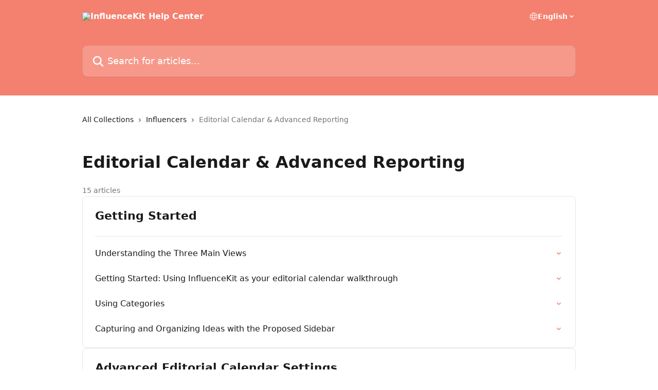

--- FILE ---
content_type: application/javascript
request_url: https://static.intercomassets.com/_next/static/chunks/296-7834dcf3444315af.js
body_size: 18255
content:
try{let e="undefined"!=typeof window?window:"undefined"!=typeof global?global:"undefined"!=typeof globalThis?globalThis:"undefined"!=typeof self?self:{},t=(new e.Error).stack;t&&(e._sentryDebugIds=e._sentryDebugIds||{},e._sentryDebugIds[t]="4f17a41c-79e0-48ab-b7db-eb940652494a",e._sentryDebugIdIdentifier="sentry-dbid-4f17a41c-79e0-48ab-b7db-eb940652494a")}catch(e){}"use strict";(self.webpackChunk_N_E=self.webpackChunk_N_E||[]).push([[296],{20804:(e,t,n)=>{n.d(t,{V:()=>o});var r=n(40751),l=n(14232);class i{async createArticleReaction(e,t,n,r,l,i){let a={allow_auto_responses:!1,article_content_id:n,reaction_index:t};l&&(a.article_channel=l),i&&(a.article_source=i),r&&(a.help_center_id=r);let s={reaction:a,user:this.userCipher};return this.postAlexandriaAPI("/_api/intercom/articles/".concat(e,"/react"),s)}async createMetric(e,t){let n={metrics:[{created_at:Math.round(Date.now()/1e3),id:this.generateUUID(),metadata:t,name:e.toString()}],user:this.userCipher};return this.postAlexandriaAPI("/_api/intercom/record_metrics",n)}generateUUID(){let e=new Date().getTime();return"xxxxxxxx-xxxx-4xxx-yxxx-xxxxxxxxxxxx".replace(/[xy]/g,function(t){let n=(e+16*Math.random())%16|0;return("x"===t?n:3&n|8).toString(16)})}async postAlexandriaAPI(e,t){let n=new URL(e,window.location.href);await fetch(n.href,{body:JSON.stringify(t),headers:{"Content-Type":"application/json"},method:"POST"})}constructor(e){this.userCipher=e}}class a{createArticleReaction(e,t,n,r){return this.intercom("private:createArticleReaction",e,t,n,r)}createMetric(e,t){return this.intercom("private:createMetric",e,t)}constructor(e){this.intercom=e}}var s=n(49226);function o(){let{sheetUserCipher:e}=(0,l.useContext)(r.R);return()=>(function(e){let{sheetUserCipher:t}=e;return(0,s.W)()?new s.G:t?new i(t):window.Intercom?new a(window.Intercom):void 0})({sheetUserCipher:e})}},40751:(e,t,n)=>{n.d(t,{R:()=>r});let r=(0,n(14232).createContext)({})},42192:(e,t,n)=>{n.d(t,{A:()=>x});var r=n(37876),l=n(94896),i=n(15039),a=n.n(i);function s(e){let{fragments:t}=e;return(0,r.jsx)(r.Fragment,{children:t.map((e,t)=>(0,r.jsx)("span",{className:a()({"font-bold":"highlight"===e.type}),children:e.text},t))})}function o(e){let{activeCard:t,searchResult:n}=e,i=(0,l.U)();return(0,r.jsx)("a",{className:a()("collection-link group/search-card flex overflow-hidden rounded-card border border-solid border-card-border bg-card-bg no-underline shadow-card transition ease-linear hover:border-primary-alpha-60",{"border-primary-alpha-60":t}),href:n.url,children:(0,r.jsx)("div",{className:a()({"p-3 sm:p-5":i,"p-5":!i}),children:(0,r.jsxs)("div",{className:"article__preview intercom-force-break",children:[(0,r.jsx)("div",{className:"t__h3",children:(0,r.jsx)("span",{className:"text-md font-semibold text-body-primary-color group-hover/search-card:text-primary",children:(0,r.jsx)(s,{fragments:n.highlightedTitle})})}),(0,r.jsx)("span",{className:"paper__preview text-body-secondary-color",children:(0,r.jsx)(s,{fragments:n.highlightedSummary})})]})})})}var c=n(14232);let d=function(e){let t=arguments.length>1&&void 0!==arguments[1]?arguments[1]:"sr-announcement";(0,c.useEffect)(()=>{if(!e)return;let n=document.getElementById(t);n&&(n.textContent=e)},[e,t])};var u=n(77742);function x(e){let{activeCard:t,searchResults:n,setActiveCard:i,suffix:s,suffixPosition:x="bottom"}=e,h=(0,l.U)(),f=(0,c.useRef)(null),m=(0,u.A)(),p=n?m.formatMessage({id:"search.number_of_results"},{count:n.length}):"";d(p),(0,c.useEffect)(()=>{s&&f.current&&f.current.focus()},[s]);let g=()=>{i&&i(-1)};return(0,r.jsxs)(r.Fragment,{children:["middle"===x&&(0,r.jsxs)("div",{children:[(0,r.jsx)("div",{ref:f,tabIndex:-1,role:"status","aria-roledescription":p}),s]}),n&&(0,r.jsxs)("div",{className:"w-full",children:[(0,r.jsx)("div",{className:a()("flex flex-col gap-3",{"-mx-3 sm:-mx-5":h}),role:"list",children:n.map((e,n)=>(0,r.jsx)("div",{className:"w-full",tabIndex:-1,onMouseEnter:()=>{i&&i(n+1)},onMouseLeave:g,children:(0,r.jsx)(o,{searchResult:e,activeCard:t===n+1})},n))}),"bottom"===x&&(0,r.jsxs)("div",{children:[(0,r.jsx)("div",{ref:f,tabIndex:-1,role:"status","aria-roledescription":p}),s]})]})]})}},49226:(e,t,n)=>{n.d(t,{G:()=>r,W:()=>l});class r{createArticleReaction(e,t,n){var r;let l={type:"TRACK_REACTION",value:{article_content_id:parseInt(n),article_id:parseInt(e),reaction_index:t}};null==(r=this.mobileHost)||r.handleAction(JSON.stringify(l))}createMetric(e,t){var n,r;let l={type:"METRIC_EVENT",value:{}},i={},a={};for(let e in t){Object.prototype.hasOwnProperty.call(t,e)&&("action"!==(r=e)&&"object"!==r&&"owner"!==r&&"context"!==r&&"place"!==r?a[e]=t[e]:i[e]=t[e])}i.metadata=a,l.value=i,null==(n=this.mobileHost)||n.handleAction(JSON.stringify(l))}constructor(){this.mobileHost=i()}}function l(){return void 0!==i()}function i(){return void 0!==window.AndroidHost?window.AndroidHost:void 0!==window.iOSHost?window.iOSHost:void 0}},80296:(e,t,n)=>{n.d(t,{A:()=>eW});var r=n(37876),l=n(94250),i=n.n(l),a=n(77328),s=n.n(a);function o(e){let{allowIndexing:t,articleId:n,description:l,helpCenterSite:i,localeLinks:a,requestContext:{canonicalUrl:o,isDefaultDomainRequest:c},theme:d,title:u}=e,{defaultLocale:x}=i,h=a.filter(e=>e.available),f=a.find(e=>e.id===x),m=!(i.customDomain&&c),p=t&&i.seoIndexingEnabled&&m;return(0,r.jsxs)(s(),{children:[(0,r.jsx)("title",{children:u}),(0,r.jsx)("meta",{property:"og:title",content:u}),(0,r.jsx)("meta",{name:"twitter:title",content:u}),(0,r.jsx)("meta",{property:"og:description",content:l}),(0,r.jsx)("meta",{name:"twitter:description",content:l}),(0,r.jsx)("meta",{name:"description",content:l}),(0,r.jsx)("meta",{property:"og:type",content:n?"article":"website"}),d.social?(0,r.jsxs)(r.Fragment,{children:[(0,r.jsx)("meta",{property:"og:image",content:d.social}),(0,r.jsx)("meta",{property:"twitter:image",content:d.social})]}):null,(0,r.jsx)("meta",{name:"robots",content:p?"all":"noindex, nofollow"}),(0,r.jsx)("meta",{name:"viewport",content:"width=device-width, initial-scale=1"}),(0,r.jsx)("link",{href:d.favicon||"/educate-favicon-64x64-at-2x.png",rel:"icon"}),o&&(0,r.jsx)("link",{rel:"canonical",href:o}),h.map((e,t)=>(0,r.jsx)("link",{rel:"alternate",href:e.absoluteUrl,hrefLang:e.id},t)),f&&(0,r.jsx)("link",{rel:"alternate",href:f.absoluteUrl,hrefLang:"x-default"})]})}var c=n(40751),d=n(49226),u=n(17619),x=n(15039),h=n.n(x),f=n(14232);function m(e){let{children:t,fullWidth:n}=e;return(0,r.jsx)("div",{className:"z-1 flex shrink-0 grow basis-auto justify-center px-5 sm:px-10",children:(0,r.jsx)("section",{"data-testid":"main-content",id:"main-content",className:h()("max-w-full",{"w-240":!n,"w-full xl:w-3/4":n}),children:t})})}var p=n(36587),g=n(89672);let j=e=>{let{linkGroup:t}=e,n=(0,g.Jr)();return(0,r.jsxs)("div",{className:"flex w-footer-column flex-col break-words",children:[t.title&&""!==t.title&&(0,r.jsx)("p",{className:"mb-6 text-start font-semibold",children:t.title}),(0,r.jsx)("ul",{"data-testid":"custom-links",className:"p-0",id:"custom-links",children:t.links.map((e,t)=>(0,r.jsx)("li",{className:"mb-4 list-none",children:(0,r.jsx)("a",{target:"_blank",href:e.url,rel:"nofollow noreferrer noopener","data-testid":"footer-custom-link-".concat(t),onClick:()=>(e=>{n({action:"clicked",metadata:{link_title:e.title,link_url:e.url,object:"footer_link"},name:"educate-footer-link"})})(e),className:"no-underline",children:e.title})},t))})]})};var b=function(e){return e[e.Simple=0]="Simple",e[e.Classic=1]="Classic",e[e.MultiLevel=2]="MultiLevel",e}({});let v=e=>{let{children:t,footerType:n,index:l,onClick:i,url:a}=e;return(0,r.jsx)("li",{className:h()("list-none align-middle",{"mx-2 inline-block":void 0===n}),children:(0,r.jsx)("a",{target:"_blank",href:a,rel:"nofollow noreferrer noopener","data-testid":"footer-social-link-".concat(l),onClick:()=>i(),className:"no-underline",children:t})})},w=e=>{let t,{footerType:n,socialLinks:l}=e,i=(0,g.Jr)(),a=(0,p.s0)();return l.length>0?(t=l.map((e,t)=>(0,r.jsx)(v,{provider:e.provider,url:e.url,index:t,footerType:n,onClick:()=>(e=>{i({action:"clicked",metadata:{link_title:e.provider,link_url:e.url,object:"footer_button"},name:"educate-footer-link"})})(e),children:(0,r.jsx)("img",{src:"".concat(e.iconUrl,"/").concat(a.replace("#","")),alt:"","aria-label":e.url,width:"16",height:"16",loading:"lazy","data-testid":"social-icon-".concat(e.provider)})},t)),(0,r.jsx)("ul",{"data-testid":"social-links",className:h()("flex flex-wrap items-center gap-4 p-0",{"justify-center":n===b.Simple,"justify-start":n===b.Classic,"justify-start sm:justify-end":n===b.MultiLevel}),id:"social-links",children:t})):null};var y=n(8733);let C=()=>(0,r.jsxs)("svg",{width:"14",height:"14",viewBox:"0 0 16 16",fill:"none",xmlns:"http://www.w3.org/2000/svg",children:[(0,r.jsx)("title",{children:"Intercom"}),(0,r.jsx)("g",{clipPath:"url(#clip0_1870_86937)",children:(0,r.jsx)("path",{d:"M14 0H2C0.895 0 0 0.895 0 2V14C0 15.105 0.895 16 2 16H14C15.105 16 16 15.105 16 14V2C16 0.895 15.105 0 14 0ZM10.133 3.02C10.133 2.727 10.373 2.49 10.667 2.49C10.961 2.49 11.2 2.727 11.2 3.02V10.134C11.2 10.428 10.96 10.667 10.667 10.667C10.372 10.667 10.133 10.427 10.133 10.134V3.02ZM7.467 2.672C7.467 2.375 7.705 2.132 8 2.132C8.294 2.132 8.533 2.375 8.533 2.672V10.484C8.533 10.781 8.293 11.022 8 11.022C7.705 11.022 7.467 10.782 7.467 10.484V2.672ZM4.8 3.022C4.8 2.727 5.04 2.489 5.333 2.489C5.628 2.489 5.867 2.726 5.867 3.019V10.133C5.867 10.427 5.627 10.666 5.333 10.666C5.039 10.666 4.8 10.426 4.8 10.133V3.02V3.022ZM2.133 4.088C2.133 3.792 2.373 3.554 2.667 3.554C2.961 3.554 3.2 3.792 3.2 4.087V8.887C3.2 9.18 2.96 9.419 2.667 9.419C2.372 9.419 2.133 9.179 2.133 8.886V4.086V4.088ZM13.68 12.136C13.598 12.206 11.622 13.866 8 13.866C4.378 13.866 2.402 12.206 2.32 12.136C2.096 11.946 2.07 11.608 2.262 11.384C2.452 11.161 2.789 11.134 3.012 11.324C3.044 11.355 4.808 12.8 8 12.8C11.232 12.8 12.97 11.343 12.986 11.328C13.209 11.138 13.546 11.163 13.738 11.386C13.93 11.61 13.904 11.946 13.68 12.138V12.136ZM13.867 8.886C13.867 9.181 13.627 9.42 13.333 9.42C13.039 9.42 12.8 9.18 12.8 8.887V4.087C12.8 3.791 13.04 3.553 13.333 3.553C13.628 3.553 13.867 3.791 13.867 4.086V8.886Z",className:"fill-current"})}),(0,r.jsx)("defs",{children:(0,r.jsx)("clipPath",{id:"clip0_1870_86937",children:(0,r.jsx)("rect",{width:"16",height:"16",fill:"none"})})})]});function k(e){let{intercomUrl:t}=e;return(0,r.jsxs)("div",{className:"flex items-center text-sm","data-testid":"intercom-advert-branding",children:[(0,r.jsx)(C,{}),(0,r.jsx)("a",{href:t,className:"pl-2 align-middle no-underline",children:(0,r.jsx)(y.A,{id:"footer.powered_by"})})]})}var N=n(20324),_=n(67801),E=n(43908),L=n(56293);function S(){var e;let t=(0,L.n)();return null!=(e=null==t?void 0:t.canInjectCustomScripts)&&e}var M=n(89258);let A=()=>(0,r.jsxs)("svg",{width:"25",height:"12",viewBox:"0 0 25 12",fill:"none",xmlns:"http://www.w3.org/2000/svg",children:[(0,r.jsx)("path",{d:"m6.093 -0.068 0.466 -0.003q0.755 -0.003 1.513 -0.002l1.059 -0.002h2.214q1.414 0.002 2.829 -0.007 1.093 -0.005 2.186 -0.002l1.043 -0.003q0.732 -0.002 1.462 0.002l0.429 -0.005c1.709 0.021 2.957 0.697 4.175 1.861 1.395 1.503 1.629 3.018 1.586 5.001 -0.045 0.861 -0.239 1.513 -0.72 2.229l-0.225 0.35c-0.95 1.361 -2.019 2.163 -3.609 2.65a10.028 10.028 0 0 1 -1.634 0.086l-0.466 0.003q-0.755 0.005 -1.509 -0.002l-1.059 0.002q-1.106 0.002 -2.211 -0.003a341.139 341.139 0 0 0 -2.825 0.002H8.614l-1.041 0.002q-0.729 0 -1.457 -0.005l-0.429 0.003c-1.569 -0.02 -2.878 -0.704 -4.022 -1.754C0.457 9.027 -0.097 7.791 -0.074 6.011l0.003 -0.4C-0.042 4.614 0.105 3.839 0.665 3l0.214 -0.345C2.15 0.791 3.873 -0.079 6.093 -0.068",fill:"#0464FF"}),(0,r.jsx)("path",{d:"m7.213 0.968 0.59 0.002 1.854 0.011 1.261 0.005q1.542 0.003 3.083 0.015a222.855 222.855 0 0 1 -1.239 4.813l-0.137 0.514q-0.636 2.339 -1.289 4.673 -1.334 0.038 -2.668 0.056 -0.452 0.007 -0.905 0.02c-2.027 0.057 -3.691 0.013 -5.296 -1.4a5.211 5.211 0 0 1 -1.538 -3.602c0.064 -1.473 0.541 -2.675 1.573 -3.74 1.5 -1.233 2.825 -1.384 4.713 -1.366",fill:"#FBFCFF"}),(0,r.jsx)("path",{d:"M15.666 3.334c0.778 0.051 1.113 0.373 1.635 0.927l0.399 0.418 0.3 0.321c0.729 -0.307 1.137 -0.819 1.65 -1.404 0.35 -0.262 0.35 -0.262 0.809 -0.219l0.375 0.123c0 0.666 0 0.666 -0.364 1.096l-0.47 0.445 -0.468 0.45 -0.366 0.343c0.255 0.613 0.63 0.999 1.104 1.459l0.412 0.404 0.318 0.303 -0.334 0.666c-0.852 -0.105 -1.254 -0.755 -1.797 -1.361 -0.333 -0.339 -0.333 -0.339 -0.704 -0.316 -0.603 0.321 -0.999 0.864 -1.447 1.371 -0.386 0.305 -0.386 0.305 -0.85 0.268l-0.369 -0.129c0.077 -0.78 0.364 -1.106 0.927 -1.635l0.418 -0.4 0.321 -0.298c-0.232 -0.531 -0.5 -0.852 -0.927 -1.239 -0.387 -0.375 -0.559 -0.555 -0.74 -1.073 0 -0.354 0 -0.354 0.166 -0.519",fill:"#F1F7FF"}),(0,r.jsx)("path",{d:"m9.834 3.334 0.834 0.166c-0.069 0.806 -0.455 1.22 -1 1.772l-0.5 0.527 -0.254 0.268c-0.513 0.555 -0.979 1.149 -1.45 1.737 -0.298 0.363 -0.298 0.363 -0.63 0.697 -0.489 0.015 -0.757 -0.1 -1.123 -0.422a30 30 0 0 1 -0.602 -0.628c-0.277 -0.305 -0.277 -0.305 -0.681 -0.555 -0.262 -0.229 -0.262 -0.229 -0.303 -0.675l0.041 -0.386c0.284 -0.13 0.284 -0.13 0.666 -0.166 0.393 0.313 0.393 0.313 0.791 0.74l0.404 0.427 0.307 0.333a8.228 8.228 0 0 0 1.563 -1.541q0.938 -1.172 1.937 -2.291",fill:"#0A61FF"})]});function F(e){let{additionalClasses:t="",containerClasses:n,id:l,onClick:i,padTop:a}=e;return(0,r.jsx)("div",{className:"mt-2 ".concat(n||""),children:(0,r.jsxs)("div",{className:"flex items-center text-sm text-footer-color ".concat(a?"mt-3":""),"data-testid":"intercom-privacy-choices",children:[(0,r.jsx)(A,{}),(0,r.jsx)("button",{onClick:i,id:l,className:"cursor-pointer !border-none !bg-transparent !p-0 !pl-2 align-middle !text-sm font-normal leading-none tracking-tight !text-footer-color no-underline md:mt-0 ".concat(t),"data-i2-child":"text",children:(0,r.jsx)(y.A,{id:"footer.privacy.choice"})})]})})}function T(e){let{containerClasses:t=null,isIntercomSite:n,padTop:l=!1}=e,i=(0,M.A)(),a=S(),{consentData:s,hasConsent:o,isConsentBannerConfigEnabled:c,setShowSettingsModal:d}=(0,E.S)();return n||a?(0,r.jsx)(F,{id:"ot-sdk-btn",additionalClasses:"ot-sdk-show-settings",containerClasses:t,padTop:l}):c&&o&&(null==s?void 0:s.bannerType)!==_.Vw.SIMPLE?i&&!n?(0,r.jsx)(F,{onClick:()=>d(!0),containerClasses:t,padTop:l}):void 0:null}function I(e){var t;let{customizedFooterTextContent:n,disableBranding:l,footerContactDetails:i,footerLinks:a,footerLogo:s,intercomUrl:o,isIntercomSite:c,rootUrl:d,showRichTextField:u}=e,x=new N.ReactView,h=u&&n?x.render(n,{skipStyleValidation:!0}):null;return(0,r.jsxs)(r.Fragment,{children:[(0,r.jsx)("div",{className:"flex grow flex-col items-start","data-testid":"multi-level-footer-layout",children:(0,r.jsx)("div",{className:"grid w-full grid-cols-2 gap-14 sm:flex sm:flex-row sm:flex-wrap",children:null==a||null==(t=a.linkGroups)?void 0:t.slice(0,6).map((e,t)=>(0,r.jsx)("div",{className:"",children:(0,r.jsx)(j,{linkGroup:e})},t))})}),(0,r.jsx)("hr",{className:"border-grey-600 my-12 border-t bg-footer-border opacity-20"}),(0,r.jsxs)("div",{className:"flex flex-row",children:[(0,r.jsxs)("div",{className:"flex-1",children:[(0,r.jsx)("div",{className:"align-middle text-lg text-footer-color",children:(0,r.jsx)("a",{className:"no-underline",href:d,children:s})}),i&&(0,r.jsx)("div",{className:"mt-6 text-start text-base",children:i}),(0,r.jsx)("div",{className:"mt-10 block sm:hidden",children:(0,r.jsx)(w,{socialLinks:(null==a?void 0:a.socialLinks)||[],footerType:b.MultiLevel})}),!l&&null==h&&(0,r.jsx)("div",{className:"mt-10",children:(0,r.jsx)(k,{intercomUrl:o})})]}),(0,r.jsx)("div",{className:"hidden flex-col items-end sm:flex sm:flex-1 md:max-w-113 md:flex-none",children:(0,r.jsx)(w,{socialLinks:(null==a?void 0:a.socialLinks)||[],footerType:b.MultiLevel})})]}),h&&(0,r.jsx)("div",{className:"mt-6 text-start text-base",children:h}),!l&&h&&(0,r.jsx)("div",{className:"mt-10 flex justify-center",children:(0,r.jsx)(k,{intercomUrl:o})}),(0,r.jsx)(T,{isIntercomSite:c})]})}function R(e){var t;let{customizedFooterTextContent:n,disableBranding:l,footerContactDetails:i,footerLinks:a,footerLogo:s,intercomUrl:o,isIntercomSite:c,rootUrl:d,showRichTextField:u}=e,x=new N.ReactView,h=u&&n?x.render(n,{skipStyleValidation:!0}):null;return(0,r.jsxs)(r.Fragment,{children:[(0,r.jsxs)("div",{className:"flex flex-col md:flex-row","data-testid":"classic-footer-layout",children:[(0,r.jsxs)("div",{className:"mb-6 me-0 max-w-65 shrink-0 sm:mb-0 sm:me-18 sm:w-auto",children:[(0,r.jsx)("div",{className:"align-middle text-lg text-footer-color",children:(0,r.jsx)("a",{className:"no-underline",href:d,children:s})}),i&&(0,r.jsx)("div",{className:"mt-6 text-start text-base",children:i}),(0,r.jsx)("div",{className:"mt-10",children:(0,r.jsx)(w,{socialLinks:(null==a?void 0:a.socialLinks)||[],footerType:b.Classic})}),!l&&null==h&&(0,r.jsx)("div",{className:"mt-10",children:(0,r.jsx)(k,{intercomUrl:o})})]}),(0,r.jsx)("div",{className:"mt-18 flex grow flex-col md:mt-0 md:items-end",children:(0,r.jsx)("div",{className:"grid grid-cols-2 gap-x-7 gap-y-14 md:flex md:flex-row md:flex-wrap",children:null==a||null==(t=a.linkGroups)?void 0:t.slice(0,4).map((e,t)=>(0,r.jsx)("div",{className:"w-1/2 sm:w-auto",children:(0,r.jsx)(j,{linkGroup:e})},t))})})]}),h&&(0,r.jsx)("div",{className:"mt-6 text-start text-base",children:h}),!l&&h&&(0,r.jsx)("div",{className:"mt-10 flex justify-center",children:(0,r.jsx)(k,{intercomUrl:o})}),(0,r.jsx)(T,{isIntercomSite:c})]})}let V=e=>{let{customLinks:t}=e,n=(0,g.Jr)();return 0===t.length?null:(0,r.jsx)("ul",{"data-testid":"custom-links",className:"mb-4 p-0",id:"custom-links",children:t.map((e,t)=>(0,r.jsx)("li",{className:"mx-3 inline-block list-none",children:(0,r.jsx)("a",{target:"_blank",href:e.url,rel:"nofollow noreferrer noopener","data-testid":"footer-custom-link-".concat(t),onClick:()=>(e=>{n({action:"clicked",metadata:{link_title:e.title,link_url:e.url,object:"footer_link"},name:"educate-footer-link"})})(e),className:"no-underline",children:e.title})},t))})};function B(e){var t,n,l;let{customizedFooterTextContent:i,disableBranding:a,footerContactDetails:s,footerLinks:o,footerLogo:c,intercomUrl:d,isIntercomSite:u,rootUrl:x,showRichTextField:h}=e,f=(null==o||null==(t=o.custom)?void 0:t.length)||(null==o||null==(n=o.socialLinks)?void 0:n.length)||(null==o||null==(l=o.linkGroups)?void 0:l.length)||!1,m=new N.ReactView,p=h&&i?m.render(i,{skipStyleValidation:!0}):null;return(0,r.jsxs)("div",{className:"text-center","data-testid":"simple-footer-layout",children:[(0,r.jsx)("div",{className:"align-middle text-lg text-footer-color",children:(0,r.jsx)("a",{className:"no-underline",href:x,children:c})}),s&&(0,r.jsx)("div",{className:"mt-3 text-base",children:s}),f&&(0,r.jsxs)("div",{className:"mt-10","data-testid":"simple-footer-links",children:[(0,r.jsxs)("div",{className:"flex flex-row justify-center",children:[(null==o?void 0:o.linkGroups)&&(null==o?void 0:o.linkGroups.slice(0,1).map((e,t)=>(0,r.jsx)("span",{children:(0,r.jsx)(V,{customLinks:e.links})},t))),!(null==o?void 0:o.linkGroups)&&(0,r.jsx)(V,{customLinks:(null==o?void 0:o.custom)||[]})]}),(0,r.jsx)(w,{socialLinks:(null==o?void 0:o.socialLinks)||[],footerType:b.Simple})]}),p&&(0,r.jsx)("div",{className:"mt-3 text-base",children:p}),!a&&(0,r.jsx)("div",{className:"mt-10 flex justify-center",children:(0,r.jsx)(k,{intercomUrl:d})}),(0,r.jsx)(T,{isIntercomSite:u,padTop:!0,containerClasses:"flex justify-center"})]})}function D(e){let{theme:t,type:n}=e;return t.footerLogo?(0,r.jsx)("img",{"data-testid":"logo-img",src:t.footerLogo,alt:t.siteName,className:h()("max-h-8 contrast-80",{inline:n==b.Simple})}):(0,r.jsx)("span",{"data-testid":"logo-sitename",children:t.siteName})}function U(e){let{customizedFooterTextContent:t,disableBranding:n,footerContactDetails:l,footerLinks:i,intercomUrl:a,isIntercomSite:s,rootUrl:o,theme:c}=e,d=(0,p.W3)("footer"),u=(0,p.$P)(),x=(0,r.jsx)(D,{theme:c,type:null==d?void 0:d.type}),h=(null==i?void 0:i.linkGroups)&&(null==d?void 0:d.type)?(e=>{switch(e){case b.MultiLevel:return I;case b.Classic:return R;default:return B}})(d.type):B;return(0,r.jsx)("footer",{id:"footer",className:"mt-24 shrink-0 bg-footer-bg px-0 py-12 text-left text-base text-footer-color",children:(0,r.jsx)("div",{className:"shrink-0 grow basis-auto px-5 sm:px-10",children:(0,r.jsx)("div",{className:"mx-auto max-w-240 sm:w-auto",children:(0,r.jsx)("div",{children:(0,r.jsx)(h,{disableBranding:n,footerContactDetails:l,footerLinks:i,footerLogo:x,customizedFooterTextContent:t,intercomUrl:a,rootUrl:o,showRichTextField:u,isIntercomSite:s})})})})})}var P=n(77742);function q(){return(0,r.jsxs)("svg",{id:"locale-picker-globe",width:"16",height:"16",viewBox:"0 0 16 16",fill:"none",xmlns:"http://www.w3.org/2000/svg",className:"shrink-0","aria-hidden":"true",children:[(0,r.jsx)("path",{d:"M8 15C11.866 15 15 11.866 15 8C15 4.13401 11.866 1 8 1C4.13401 1 1 4.13401 1 8C1 11.866 4.13401 15 8 15Z",stroke:"currentColor",strokeLinecap:"round",strokeLinejoin:"round"}),(0,r.jsx)("path",{d:"M8 15C9.39949 15 10.534 11.866 10.534 8C10.534 4.13401 9.39949 1 8 1C6.60051 1 5.466 4.13401 5.466 8C5.466 11.866 6.60051 15 8 15Z",stroke:"currentColor",strokeLinecap:"round",strokeLinejoin:"round"}),(0,r.jsx)("path",{d:"M1.448 5.75989H14.524",stroke:"currentColor",strokeLinecap:"round",strokeLinejoin:"round"}),(0,r.jsx)("path",{d:"M1.448 10.2402H14.524",stroke:"currentColor",strokeLinecap:"round",strokeLinejoin:"round"})]})}function H(){return(0,r.jsx)("svg",{id:"locale-picker-arrow",width:"16",height:"16",viewBox:"0 0 16 16",fill:"none",xmlns:"http://www.w3.org/2000/svg",className:"shrink-0","aria-hidden":"true",children:(0,r.jsx)("path",{d:"M5 6.5L8.00093 9.5L11 6.50187",stroke:"currentColor",strokeWidth:"1.5",strokeLinecap:"round",strokeLinejoin:"round"})})}function O(e){let{localeLinks:t}=e,{locale:n}=(0,P.A)(),l=(0,P.A)(),i=(0,g.Jr)(),a=t.find(e=>e.selected),s=(null==a?void 0:a.name)||"",o=async e=>{var r;let l=e.target.value;i({action:"submitted",metadata:{from_language:n,from_url:window.location.href,to_language:null==(r=t.find(e=>e.url===l))?void 0:r.id,to_url:l},name:"educate-language-picker"}),window.location.assign(l)};return(0,r.jsxs)("div",{className:"relative cursor-pointer has-[:focus]:outline",children:[(0,r.jsx)("select",{className:"peer absolute z-10 block h-6 w-full cursor-pointer opacity-0 md:text-base",defaultValue:(null==a?void 0:a.url)||"",onChange:o,"aria-label":l.formatMessage({id:"locale_picker.aria_label"}),id:"language-selector",children:t.map(e=>(0,r.jsx)("option",{value:e.url,className:"text-black",children:e.name},e.id))}),(0,r.jsxs)("div",{className:"mb-10 ml-5 flex items-center gap-1 text-md hover:opacity-80 peer-hover:opacity-80 md:m-0 md:ml-3 md:text-base","aria-hidden":"true",children:[(0,r.jsx)(q,{}),s,(0,r.jsx)(H,{})]})]})}var G=n(42192);function z(e){let{align:t,justify:n,textAlign:r}=e;return h()({"items-center":"center"===t,"items-end":"end"===t,"items-start":"start"===t,"justify-center":"center"===n,"justify-end":"end"===n,"justify-start":"start"===n,"text-center":"center"===r,"text-end":"end"===r,"text-start":"start"===r})}var W=n(39149),Z=n.n(W),J=n(78094);let Y=()=>{let e=(0,J.i)("finOnHelpCenter"),[t,n]=(0,f.useState)(!1);return(0,f.useEffect)(()=>{let e=()=>{n(window.innerWidth<768)};return e(),window.addEventListener("resize",e),()=>window.removeEventListener("resize",e)},[]),e&&!t},K={feedbackGivenText:"",feedbackText:"",id:"",linkedArticles:[],overview:[],title:""};var Q=n(94896);let X=()=>(0,r.jsxs)("svg",{width:"854",height:"81",viewBox:"0 0 854 81",fill:"none",xmlns:"http://www.w3.org/2000/svg",children:[(0,r.jsx)("g",{clipPath:"url(#clip0_46_4333)",children:(0,r.jsx)("rect",{x:"-1336",y:"-115.379",width:"2190",height:"283",fill:"url(#paint0_linear_46_4333)"})}),(0,r.jsx)("g",{clipPath:"url(#clip1_46_4333)",children:(0,r.jsx)("rect",{x:"-1756",y:"-83.3792",width:"2190",height:"283",fill:"url(#paint1_linear_46_4333)"})}),(0,r.jsx)("g",{clipPath:"url(#clip2_46_4333)",children:(0,r.jsx)("rect",{x:"-1964",y:"-51.3792",width:"2190",height:"283",fill:"url(#paint2_linear_46_4333)"})}),(0,r.jsxs)("defs",{children:[(0,r.jsxs)("linearGradient",{id:"paint0_linear_46_4333",x1:"854",y1:"27.8494",x2:"-641.481",y2:"1045.26",gradientUnits:"userSpaceOnUse",children:[(0,r.jsx)("stop",{offset:"0.21",stopColor:"#F0F1EF"}),(0,r.jsx)("stop",{offset:"0.49",stopColor:"#E0DEDE"}),(0,r.jsx)("stop",{offset:"0.79",stopColor:"#F0F1EF"})]}),(0,r.jsxs)("linearGradient",{id:"paint1_linear_46_4333",x1:"434",y1:"59.8494",x2:"-1061.48",y2:"1077.26",gradientUnits:"userSpaceOnUse",children:[(0,r.jsx)("stop",{offset:"0.21",stopColor:"#F0F1EF"}),(0,r.jsx)("stop",{offset:"0.49",stopColor:"#E0DEDE"}),(0,r.jsx)("stop",{offset:"0.79",stopColor:"#F0F1EF"})]}),(0,r.jsxs)("linearGradient",{id:"paint2_linear_46_4333",x1:"226",y1:"91.8494",x2:"-1269.48",y2:"1109.26",gradientUnits:"userSpaceOnUse",children:[(0,r.jsx)("stop",{offset:"0.21",stopColor:"#F0F1EF"}),(0,r.jsx)("stop",{offset:"0.49",stopColor:"#E0DEDE"}),(0,r.jsx)("stop",{offset:"0.79",stopColor:"#F0F1EF"})]}),(0,r.jsx)("clipPath",{id:"clip0_46_4333",children:(0,r.jsx)("rect",{y:"0.62085",width:"854",height:"16",rx:"8",fill:"white"})}),(0,r.jsx)("clipPath",{id:"clip1_46_4333",children:(0,r.jsx)("rect",{y:"32.6208",width:"434",height:"16",rx:"8",fill:"white"})}),(0,r.jsx)("clipPath",{id:"clip2_46_4333",children:(0,r.jsx)("rect",{y:"64.6208",width:"226",height:"16",rx:"8",fill:"white"})})]})]}),$=e=>{let{size:t=14}=e;return(0,r.jsxs)("svg",{width:t,height:t,viewBox:"0 0 24 24",className:"fill-inherit",xmlns:"http://www.w3.org/2000/svg",children:[(0,r.jsxs)("g",{clipPath:"url(#clip0_344_4103)",children:[(0,r.jsx)("rect",{x:"1.12012",y:"1.27979",width:"21.6",height:"21.52",fill:"white"}),(0,r.jsx)("path",{fillRule:"evenodd",clipRule:"evenodd",d:"M0 2.88C0 1.28942 1.28942 0 2.88 0H21.12C22.7106 0 24 1.28942 24 2.88V21.12C24 22.7106 22.7106 24 21.12 24H2.88C1.28942 24 0 22.7106 0 21.12V2.88ZM12.04 4C11.4877 4 11.04 4.44771 11.04 5V12.8197C11.04 13.4715 11.5685 14 12.2203 14C12.673 14 13.04 13.633 13.04 13.1803V5C13.04 4.44771 12.5923 4 12.04 4ZM6 5.96C6 5.40771 6.44771 4.96 7 4.96C7.55229 4.96 8 5.40771 8 5.96V12.1403C8 12.593 7.63302 12.96 7.18033 12.96C6.52845 12.96 6 12.4315 6 11.7797V5.96ZM16.08 5.96C16.08 5.40771 16.5277 4.96 17.08 4.96C17.6323 4.96 18.08 5.40771 18.08 5.96V12.1403C18.08 12.593 17.713 12.96 17.2603 12.96C16.6085 12.96 16.08 12.4315 16.08 11.7797V5.96ZM7.94303 16.1249C7.09128 15.9849 6.65418 15.913 6.34778 16.1819C6.07186 16.4241 5.99696 16.9156 6.18048 17.2797C7.39807 19.6954 9.80176 20.8 12.08 20.8C14.3582 20.8 16.7619 19.6954 17.9795 17.2797C18.163 16.9156 18.0882 16.4241 17.8122 16.1819C17.5058 15.913 17.0687 15.9849 16.217 16.1249C15.3574 16.2662 14.0758 16.4769 12.08 16.4769C10.0842 16.4769 8.80256 16.2662 7.94303 16.1249Z"})]}),(0,r.jsx)("defs",{children:(0,r.jsx)("clipPath",{id:"clip0_344_4103",children:(0,r.jsx)("rect",{width:"24",height:"24",rx:"4",fill:"white"})})})]})},ee=()=>{let e=(0,g.Jr)();return t=>{let{action:n,metadata:r={},object:l}=t;e({action:n,metadata:{...r,object:l,place:"help_center"},name:"fin-overview"})}},et=e=>{let{feedbackGivenText:t,feedbackText:n}=e,[l,i]=(0,f.useState)(!1),a=ee();return n?(0,r.jsx)("div",{className:"fin-feedback mr-auto mt-2 flex items-center gap-2 rounded-full border border-gray-150 p-2 pl-4","data-testid":"fin-feedback",children:l?(0,r.jsx)("span",{className:"text-body-primary-color","data-testid":"fin-feedback-given",children:t}):(0,r.jsxs)(r.Fragment,{children:[(0,r.jsx)("span",{className:"text-body-primary-color",children:n}),(0,r.jsxs)("button",{onClick:()=>{i(!0),a({action:"clicked",object:"fin_positive_feedback"})},"data-testid":"fin-feedback-positive",className:"rounded-full bg-gray-150 pr-2 text-body-primary-color",children:[(0,r.jsx)("span",{className:"h-8 w-8 px-2",children:"\uD83D\uDC4D"}),"Yes"]}),(0,r.jsxs)("button",{onClick:()=>{i(!0),a({action:"clicked",object:"fin_negative_feedback"})},"data-testid":"fin-feedback-negative",className:"rounded-full bg-gray-150 pr-2 text-body-primary-color",children:[(0,r.jsx)("span",{className:"h-8 w-8 px-2",children:"\uD83D\uDC4E"}),"No"]})]})}):null},en=()=>(0,r.jsxs)("div",{className:"my-10 flex flex-col items-center gap-2 text-center","data-testid":"fin-overview-empty",children:[(0,r.jsx)("div",{className:"fill-gray-150",children:(0,r.jsx)($,{size:52})}),(0,r.jsx)("span",{className:"m-4 max-w-157 text-body-secondary-color",children:"Sorry, Fin AI wasn't able to answer your question. Try rephrasing it or asking something different"})]});function er(e){let{feedbackGivenText:t,feedbackText:n,initialized:l,loading:i,overview:a}=e,[s,o]=(0,f.useState)(""),c=ee();return((0,f.useEffect)(()=>{let e;if(!a&&l){l.current=!1;return}if(null==l?void 0:l.current){let e="";null==a||a.forEach((t,n)=>{0===n||t.text.includes("\n")||(t.text="\n"+t.text),e+=t.text}),o(e);return}l.current=!0,o("");let t=0;return c({action:"viewed",metadata:{action:"animation_started"},object:"fin_overview"}),null==a||a.forEach((e,n)=>{0===n||e.text.includes("\n")||(e.text="\n"+e.text),e.text.split(" ").forEach(e=>{setTimeout(function(){o(t=>t+e+" ")},50*t),t++})}),e=setTimeout(()=>{c({action:"viewed",metadata:{action:"animation_finished"},object:"fin_overview"})},50*t),()=>{e&&clearTimeout(e)}},[a]),i&&!a)?(0,r.jsxs)("div",{className:"relative flex flex-col overflow-hidden","data-testid":"fin-overview-loading",children:[(0,r.jsx)(X,{}),(0,r.jsx)("div",{className:"absolute inset-0 animate-shimmer bg-gradient-to-r from-transparent via-white/50 to-transparent"})]}):(null==a?void 0:a.length)===0?(0,r.jsx)(en,{"data-testid":"fin-overview-empty"}):(0,r.jsxs)("div",{className:"flex flex-col gap-2",children:[(0,r.jsx)("div",{className:"bg-secondary-bg overflow-hidden whitespace-pre-wrap text-body-primary-color","data-testid":"fin-overview-content",children:s}),(0,r.jsx)(et,{feedbackText:n,feedbackGivenText:t})]})}let el=e=>{let{rotate:t=0,size:n=20}=e;return(0,r.jsx)("svg",{className:"fill-inherit",viewBox:"0 0 20 20",xmlns:"http://www.w3.org/2000/svg",width:n,height:n,style:{transform:"rotate(".concat(t,"deg)")},children:(0,r.jsx)("path",{fillRule:"evenodd",d:"M5.293 7.293a1 1 0 011.414 0L10 10.586l3.293-3.293a1 1 0 111.414 1.414l-4 4a1 1 0 01-1.414 0l-4-4a1 1 0 010-1.414z",clipRule:"evenodd"})})};function ei(e){let{linkedArticles:t}=e,n=ee();return t&&t.length>0&&(0,r.jsxs)("div",{className:"mt-4",children:[(0,r.jsx)("hr",{}),(0,r.jsx)("div",{className:"flex-col",children:null==t?void 0:t.map((e,t)=>(0,r.jsx)("div",{className:"py-4",tabIndex:-1,children:(0,r.jsxs)("a",{className:"collection-link flex content-center",href:e.url,onClick:()=>n({action:"clicked",metadata:{article_id:e.id},object:"article"}),children:[(0,r.jsx)("span",{className:"text-body-primary-color",children:e.title}),(0,r.jsx)("div",{className:"ml-auto",children:(0,r.jsx)(el,{rotate:-90})})]})},t))})]})}let ea=e=>{let{loading:t,overviewLength:n,title:l}=e;return t||n?(0,r.jsx)("div",{className:"flex items-center gap-2",children:(0,r.jsx)("span",{className:h()("font-semibold",{"mb-2 text-body-primary-color":l,"text-body-secondary-color":!l}),children:t?(0,r.jsx)("div",{className:"relative inline-block overflow-visible whitespace-nowrap",children:(0,r.jsx)("ul",{className:"h-7 overflow-hidden",children:["Thinking...","Searching through sources...","Analyzing..."].map(e=>(0,r.jsx)("li",{className:"relative animate-cycleItems",children:e},e))})}):l})}):null};function es(e){let{finAnswer:t,handleBlur:n,initialized:l,loading:i}=e,a=(0,Q.U)();if(!t&&!i)return null;let s=e=>{e.stopPropagation()};return(0,r.jsxs)("div",{className:"pointer-events-auto overflow-hidden",onFocus:s,onClick:s,onBlur:n,tabIndex:0,children:[(0,r.jsx)("div",{className:h()({"sm:p-5":a}),children:(0,r.jsxs)("div",{className:"intercom-force-break relative",children:[(0,r.jsx)(ea,{loading:i,title:null==t?void 0:t.title,overviewLength:!!(null==t?void 0:t.overview.length)}),(0,r.jsx)(er,{overview:null==t?void 0:t.overview,loading:i,initialized:l,feedbackText:null==t?void 0:t.feedbackText,feedbackGivenText:null==t?void 0:t.feedbackGivenText})]})}),(0,r.jsx)(ei,{linkedArticles:null==t?void 0:t.linkedArticles})]})}function eo(e){let{size:t=24}=e;return(0,r.jsx)("svg",{width:t,height:t,viewBox:"0 0 16 17",fill:"none",xmlns:"http://www.w3.org/2000/svg",children:(0,r.jsx)("path",{d:"M2 10.3013H11C12.6569 10.3013 14 8.95817 14 7.30132C14 5.64447 12.6569 4.30132 11 4.30132H8M2 10.3013L4.66667 12.968M2 10.3013L4.66667 7.63465",stroke:"#646462",strokeWidth:"1.6",strokeLinecap:"round",strokeLinejoin:"round"})})}function ec(e){let{activeCard:t,onClick:n,query:l,setActiveCard:a}=e;return(0,r.jsxs)("button",{"data-testid":"ask-fin-card",onMouseEnter:()=>{a(0)},onMouseLeave:()=>{a(-1)},onClick:n,className:"jsx-cd47340bf266d0e "+(h()("ask-fin-card mb-3 flex w-full grow overflow-hidden rounded-card border-2 border-solid border-card-border bg-gray-50 text-left no-underline shadow-card transition ease-linear",{active:t})||""),children:[(0,r.jsxs)("div",{className:"jsx-cd47340bf266d0e flex grow flex-col items-center gap-4 p-5 sm:flex-row sm:gap-5 sm:p-5",children:[(0,r.jsx)($,{size:28}),(0,r.jsx)("div",{className:"jsx-cd47340bf266d0e intercom-force-break flex w-full max-w-oneColWidth flex-1 flex-col justify-center text-body-primary-color",children:(0,r.jsxs)("div",{className:"jsx-cd47340bf266d0e",children:[(0,r.jsxs)("div",{"data-testid":"collection-name",className:"jsx-cd47340bf266d0e -mt-1 mb-0.5 line-clamp-2 text-md font-semibold leading-normal text-body-primary-color transition ease-linear group-hover/collection-summary:text-primary sm:line-clamp-1",children:['Ask "',l,'"']}),(0,r.jsx)("p",{className:"jsx-cd47340bf266d0e mb-0 mt-0 line-clamp-3 text-md text-body-secondary-color sm:line-clamp-1",children:"Find the answer with Fin AI"})]})}),(0,r.jsx)(eo,{size:16})]}),(0,r.jsx)(i(),{id:"cd47340bf266d0e",children:".ask-fin-card.jsx-cd47340bf266d0e{}.ask-fin-card.jsx-cd47340bf266d0e.jsx-cd47340bf266d0e:hover,.ask-fin-card.jsx-cd47340bf266d0e.jsx-cd47340bf266d0e:active,.ask-fin-card.jsx-cd47340bf266d0e.active.jsx-cd47340bf266d0e{border:2px solid transparent;background-image:linear-gradient(#f9fafb,#f9fafb),linear-gradient(to right,#ffddb3,#cbb0ff,#e66cb1,#fa7938,#ffddb3);background-origin:border-box;background-clip:padding-box,border-box}"})]})}let ed=function(e,t){let n=arguments.length>2&&void 0!==arguments[2]&&arguments[2],[r,l]=(0,f.useState)(!1),i=t=>{let{key:n}=t;n===e&&l(!0)},a=t=>{let{key:n}=t;n===e&&l(!1)};return(0,f.useEffect)(()=>{let e=t.current;if(e&&!n)return e.addEventListener("keydown",i),e.addEventListener("keyup",a),()=>{e.removeEventListener("keydown",i),e.removeEventListener("keyup",a)}},[]),r};function eu(){return(0,r.jsx)("svg",{width:"22",height:"21",viewBox:"0 0 22 21",xmlns:"http://www.w3.org/2000/svg",className:"fill-inherit","aria-hidden":"true",children:(0,r.jsx)("path",{fillRule:"evenodd",clipRule:"evenodd",d:"M3.27485 8.7001C3.27485 5.42781 5.92757 2.7751 9.19985 2.7751C12.4721 2.7751 15.1249 5.42781 15.1249 8.7001C15.1249 11.9724 12.4721 14.6251 9.19985 14.6251C5.92757 14.6251 3.27485 11.9724 3.27485 8.7001ZM9.19985 0.225098C4.51924 0.225098 0.724854 4.01948 0.724854 8.7001C0.724854 13.3807 4.51924 17.1751 9.19985 17.1751C11.0802 17.1751 12.8176 16.5627 14.2234 15.5265L19.0981 20.4013C19.5961 20.8992 20.4033 20.8992 20.9013 20.4013C21.3992 19.9033 21.3992 19.0961 20.9013 18.5981L16.0264 13.7233C17.0625 12.3176 17.6749 10.5804 17.6749 8.7001C17.6749 4.01948 13.8805 0.225098 9.19985 0.225098Z"})})}function ex(e){let{className:t,onClick:n}=e,l=(0,P.A)();return(0,r.jsx)("button",{"data-testid":"search-clear-button",type:"button",onClick:n,tabIndex:0,className:h()("group",t),children:(0,r.jsx)("svg",{className:"absolute inset-y-0 end-0 top-3 cursor-pointer pe-4 group-focus:outline",xmlns:"http://www.w3.org/2000/svg",width:"40",height:"40",viewBox:"0 0 16 16","aria-label":l.formatMessage({id:"search.clear_search"}),children:(0,r.jsx)("path",{d:"M8.018 6.643L5.375 4 4 5.375l2.643 2.643L4 10.643 5.375 12l2.643-2.625L10.625 12 12 10.643 9.357 8.018 12 5.375 10.643 4z"})})})}function eh(e,t,n){let[r,l]=(0,f.useState)(!1);return(0,f.useEffect)(()=>{r&&(n&&t&&t.current?t.current.focus():e&&e.current&&e.current.focus(),l(!1))},[r,e,t,n]),{setNeedsFocus:l}}function ef(e){var t;let{backButtonRef:n,inputRef:l,onBlur:i,onChange:a,onFocus:s,query:o,setShowFinAiChip:c,showFinAiChip:d=!1}=e,u=(0,P.A)(),x=null==(t=(0,p.W3)("header"))?void 0:t.style.align,f=Y()?u.formatMessage({id:"search.box_placeholder_fin"}):u.formatMessage({id:"search.box_placeholder"}),m=ee(),{setNeedsFocus:g}=eh(l,n,d),j="search-input";return(0,r.jsx)("div",{className:h()("flex w-full flex-col",z({align:x})),children:(0,r.jsxs)("div",{className:"relative flex w-full sm:w-search-bar",children:[(0,r.jsx)("label",{htmlFor:j,className:"sr-only",children:f}),(0,r.jsx)("input",{ref:l,id:j,type:"text",autoComplete:"off",className:"peer w-full rounded-search-bar border border-black-alpha-8 bg-white-alpha-20 p-4 ps-12 font-secondary text-lg text-header-color shadow-search-bar outline-none transition ease-linear placeholder:text-header-color hover:bg-white-alpha-27 hover:shadow-search-bar-hover focus:border-transparent focus:bg-white focus:text-black-10 focus:shadow-search-bar-focused placeholder:focus:text-black-45",placeholder:f,name:"q",value:o,onChange:e=>a(e.target.value),onFocus:s,onBlur:i,onKeyDown:function(e){d&&"Backspace"===e.key&&0===o.length&&c(!1)},"aria-label":f}),(0,r.jsx)("div",{className:h()("absolute inset-y-0 start-0 flex items-center fill-header-color peer-focus-visible:fill-black-45",{"pointer-events-none ps-5":!d,"px-4":d}),children:d?(0,r.jsx)(r.Fragment,{children:(0,r.jsx)("button",{className:"flex items-center pr-2",onClick:()=>{m({action:"clicked",object:"fin_back_button"}),c(!1),g(!0)},ref:n,children:(0,r.jsx)(el,{rotate:90,size:20})})}):(0,r.jsx)(eu,{})}),o.length>0&&(0,r.jsx)("div",{className:"fill-header-color peer-focus-visible:fill-black-45",children:(0,r.jsx)(ex,{onClick:function(){m({action:"clicked",object:"fin_close_button"}),a(""),d&&c(!1),g(!0)}})})]})})}function em(e){let{rootUrl:t}=e,[n,l]=(0,f.useState)(0),[i,a]=(0,f.useState)(!1),{lastSearchedQuery:s,query:o,searchResults:c,setQuery:d}=function(e){let[t,n]=(0,f.useState)(""),[r,l]=(0,f.useState)(null),[i,a]=(0,f.useState)(null),[s,o]=(0,f.useState)(!1),c=(0,f.useMemo)(()=>Z()(async t=>{try{o(!0);let n=await fetch("".concat(e,"search?q=").concat(t)),r=await n.json();l(r)}catch(e){l([])}finally{o(!1),a(t)}},500),[e]);return(0,f.useEffect)(()=>{let e=new URLSearchParams(location.search).get("q");e&&n(e)},[]),{lastSearchedQuery:i,loading:s,query:t,searchResults:r,setQuery:async function(e){n(e);let t=new URLSearchParams(location.search);0===e.length?t.delete("q"):t.set("q",e);let r=t.toString().length>0?"".concat(location.pathname,"?").concat(t):location.pathname;window.history.replaceState({},"",r),e.length>3?c(e):l(null)}}}(t),{finAnswer:u,loading:x,setFinQuery:m}=function(e){let t=Y(),[n,r]=(0,f.useState)(null),[l,i]=(0,f.useState)(null),[a,s]=(0,f.useState)(null),[o,c]=(0,f.useState)(null),[d,u]=(0,f.useState)(!1),x=(0,f.useMemo)(()=>async t=>{try{if(t===a)return void r(l);s(t),o&&o.abort();let n=new AbortController;c(n),u(!0),r(null);let d=await fetch("".concat(e,"fin?q=").concat(t),{signal:null==n?void 0:n.signal}),x=await d.json();r(x),i(x),u(!1)}catch(e){e instanceof Error&&"AbortError"!==e.name&&(r(K),u(!1))}},[e,o,l]);return{finAnswer:n,loading:d,setFinQuery:async function(e){t&&(e.length>3?x(e):r(null))}}}(t),{handleBlur:p,handleFocus:g,isFocused:j,searchbarRef:b}=function(){let[e,t]=(0,f.useState)(!1),n=(0,f.useRef)(null);return{handleBlur:e=>{var r;let l=e.relatedTarget;(null==(r=n.current)?void 0:r.contains(l))||t(!1)},handleFocus:()=>t(!0),isFocused:e,searchbarRef:n}}(),v=Y(),w=(0,f.useRef)(!1),C=ee(),k=j&&o.length>0&&(u||c||v),N=v&&j&&!i,_=(0,f.useRef)(null),E=(0,f.useRef)(null),{setNeedsFocus:L}=eh(_,E,i),S=()=>{if(0===n||-1===n)o.length>3&&(C({action:"submitted",object:"fin_card"}),m(o),a(!0),L(!0));else{var e;let t=null==c||null==(e=c[n-1])?void 0:e.url;t&&(window.location.href=t)}},M=ed("ArrowDown",b,!v),A=ed("ArrowUp",b,!v),F=ed("Enter",b,!v);return(0,f.useEffect)(()=>{M&&l(e=>{var t;return e<=(null!=(t=null==c?void 0:c.length)?t:0)-1?e+1:e})},[M]),(0,f.useEffect)(()=>{A&&l(e=>e>0?e-1:e)},[A]),(0,f.useEffect)(()=>{v&&F&&S()},[F,v]),(0,r.jsxs)("div",{ref:b,id:"search-bar",className:"relative w-full",children:[v?(0,r.jsx)(ef,{query:o,onChange:d,onBlur:p,onFocus:g,setQuery:d,showFinAiChip:i,setShowFinAiChip:a,inputRef:_,backButtonRef:E}):(0,r.jsx)("form",{action:t,autoComplete:"off",children:(0,r.jsx)(ef,{query:o,onChange:d,onBlur:p,onFocus:g,setQuery:d,showFinAiChip:i,setShowFinAiChip:a,inputRef:_,backButtonRef:E})}),k&&(0,r.jsx)("div",{className:"absolute z-2 mt-1 flex w-full rounded border border-solid border-body-border bg-body-bg p-7 shadow-2xl","data-testid":"search-popup",children:(0,r.jsxs)("div",{className:h()("w-full"),children:[N&&(0,r.jsx)(ec,{query:o,onClick:S,activeCard:0===n,setActiveCard:l}),(u||x)&&i&&(0,r.jsx)(es,{finAnswer:u,loading:x,initialized:w,handleBlur:e=>{var t;let n=e.relatedTarget;null!=(t=b.current)&&t.contains(n)||p(e)}}),c&&!i&&(0,r.jsx)(G.A,{activeCard:n,setActiveCard:l,searchResults:c,suffix:s&&s.length>0&&0===c.length&&(0,r.jsx)("div",{className:"z-0 p-5",children:(0,r.jsxs)("div",{className:"pt-0",children:[(0,r.jsx)("span",{className:"text-body-secondary-color",children:(0,r.jsx)(y.A,{id:"search.no_results"})}),(0,r.jsx)("span",{className:"ml-1 font-semibold text-body-secondary-color",children:s})]})}),suffixPosition:"bottom"})]})})]})}function ep(e){let{headerLinks:t}=e;return(0,r.jsx)(r.Fragment,{children:t.map((e,t)=>(0,r.jsx)("a",{target:"_blank",rel:"noopener noreferrer",href:e.url,className:"mx-5 mb-5 text-md no-underline hover:opacity-80 md:mx-3 md:my-0 md:text-base","data-testid":"header-link-".concat(t),children:e.title},t))})}function eg(e){let{headerLinks:t}=e;return(0,r.jsx)(r.Fragment,{children:(0,r.jsx)(ep,{headerLinks:t})})}let ej=()=>(0,r.jsxs)("svg",{width:"24",height:"24",viewBox:"0 0 16 16",xmlns:"http://www.w3.org/2000/svg",className:"fill-current",children:[(0,r.jsx)("path",{d:"M1.86861 2C1.38889 2 1 2.3806 1 2.85008C1 3.31957 1.38889 3.70017 1.86861 3.70017H14.1314C14.6111 3.70017 15 3.31957 15 2.85008C15 2.3806 14.6111 2 14.1314 2H1.86861Z"}),(0,r.jsx)("path",{d:"M1 8C1 7.53051 1.38889 7.14992 1.86861 7.14992H14.1314C14.6111 7.14992 15 7.53051 15 8C15 8.46949 14.6111 8.85008 14.1314 8.85008H1.86861C1.38889 8.85008 1 8.46949 1 8Z"}),(0,r.jsx)("path",{d:"M1 13.1499C1 12.6804 1.38889 12.2998 1.86861 12.2998H14.1314C14.6111 12.2998 15 12.6804 15 13.1499C15 13.6194 14.6111 14 14.1314 14H1.86861C1.38889 14 1 13.6194 1 13.1499Z"})]}),eb=()=>(0,r.jsx)("svg",{width:"24",height:"24",viewBox:"0 0 16 16",xmlns:"http://www.w3.org/2000/svg",children:(0,r.jsx)("path",{d:"M3.5097 3.5097C3.84165 3.17776 4.37984 3.17776 4.71178 3.5097L7.99983 6.79775L11.2879 3.5097C11.6198 3.17776 12.158 3.17776 12.49 3.5097C12.8219 3.84165 12.8219 4.37984 12.49 4.71178L9.20191 7.99983L12.49 11.2879C12.8219 11.6198 12.8219 12.158 12.49 12.49C12.158 12.8219 11.6198 12.8219 11.2879 12.49L7.99983 9.20191L4.71178 12.49C4.37984 12.8219 3.84165 12.8219 3.5097 12.49C3.17776 12.158 3.17776 11.6198 3.5097 11.2879L6.79775 7.99983L3.5097 4.71178C3.17776 4.37984 3.17776 3.84165 3.5097 3.5097Z"})});function ev(e){let{children:t}=e,n=(0,P.A)(),[l,i]=(0,f.useState)(!1),a=(0,f.useRef)(null),s=()=>{a.current&&(a.current.classList.add("animate-fadeOut"),setTimeout(()=>{i(!1)},200))};return(0,r.jsxs)("div",{className:"flex items-center md:hidden","data-testid":"small-screen-children",children:[(0,r.jsx)("button",{className:"flex items-center border-none bg-transparent px-1.5",onClick:()=>i(!l),"data-testid":"hamburger-menu-button","aria-label":n.formatMessage({id:"header.menu.open"}),children:(0,r.jsx)(ej,{})}),(0,r.jsx)("div",{ref:a,className:"fixed right-0 top-0 z-50 h-full w-full ".concat(l?"block animate-fadeIn":"hidden"),"data-testid":"hamburger-menu",children:(0,r.jsx)("div",{className:"flex h-full w-full justify-end bg-black bg-opacity-30",onClick:e=>{e.target===e.currentTarget&&s()},children:(0,r.jsxs)("div",{className:"flex h-fit w-full flex-col bg-white opacity-100 sm:h-full sm:w-1/2",children:[(0,r.jsx)("button",{className:"text-body-font flex items-center self-end border-none bg-transparent pr-6 pt-6",onClick:s,"data-testid":"hamburger-menu-close-button","aria-label":n.formatMessage({id:"header.menu.close"}),children:(0,r.jsx)(eb,{})}),(0,r.jsx)("nav",{className:"flex flex-col pl-4 text-black",children:t})]})})})]})}function ew(e){let{children:t}=e;return(0,r.jsx)("nav",{className:"hidden items-center md:flex","data-testid":"large-screen-children",children:t})}function ey(e){let{children:t}=e;return(0,r.jsxs)(r.Fragment,{children:[(0,r.jsx)(ev,{children:t}),(0,r.jsx)(ew,{children:t})]})}function eC(e){var t,n;let{appName:l,fullWidth:i,renderHeadline:a,requestContext:s,showSearchBar:o,theme:c}=e,d=null==(t=(0,p.W3)("header"))?void 0:t.style.align,u=null==(n=(0,p.W3)("header"))?void 0:n.style.justify,x=c.headline?c.headline:(0,r.jsx)(y.A,{id:"header.headline",values:{appName:l}});return(0,r.jsx)("section",{className:"relative mx-5 flex h-full w-full flex-col items-center px-5 sm:px-10",children:(0,r.jsxs)("div",{className:h()("flex h-full max-w-full flex-col",{"w-240":!i,"w-full xl:w-3/4":i},z({justify:u})),"data-testid":"main-header-container",children:[a&&(0,r.jsx)("h1",{className:h()("text-7 mb-6 text-welcome-message font-bold text-header-color",z({textAlign:d})),children:x}),o&&(0,r.jsx)(em,{rootUrl:s.rootUrl})]})})}function ek(e){let{children:t,showSearchBar:n}=e;return(0,r.jsx)("section",{className:h()("relative flex w-full flex-col bg-header-subheader-background-color text-header-subheader-font-color",{"pb-6":n}),children:t})}function eN(e){let{children:t,showSearchBar:n}=e;return(0,r.jsx)("section",{className:h()("relative flex w-full flex-col",{"mb-6 pb-6":n}),children:t})}function e_(e){let{fullWidth:t,headerLinks:n,localeLinks:l,requestContext:i,theme:a}=e,s=a.logo?(0,r.jsx)("img",{src:a.logo,height:a.logoHeight,alt:a.siteName}):(0,r.jsx)("span",{"data-testid":"logo-sitename",className:"header__name",children:a.siteName});return(0,r.jsx)("div",{className:h()("header__meta_wrapper flex justify-center px-5 pt-6 leading-none sm:px-10"),children:(0,r.jsxs)("div",{className:h()("flex items-center",{"w-240":!t,"w-full xl:w-3/4":t}),"data-testid":"subheader-container",children:[(0,r.jsx)("div",{className:"mo__body header__site_name",children:(0,r.jsx)("div",{className:"header__logo",children:(0,r.jsx)("a",{href:i.rootUrl,children:s})})}),(0,r.jsx)("div",{children:(0,r.jsx)("div",{className:"flex items-center font-semibold",children:(0,r.jsxs)(ey,{children:[(0,r.jsx)(eg,{headerLinks:n}),(0,r.jsx)(O,{localeLinks:l})]})})})]})})}function eE(e){var t,n,l,a;let{appName:s,fullWidth:o,headerLinks:c,localeLinks:d,renderHeadline:x,requestContext:f,showSearchBar:m,theme:g}=e,j=x&&null!=(a=null==(t=g.customizationOptions.header)?void 0:t.fadeToEdge)&&a,b=(null==(l=(0,p.W3)("header"))||null==(n=l.subheader)?void 0:n.enabled)||!1;return(0,r.jsxs)("header",{id:"header","data-testid":"header",className:"jsx-cf6f0ea00fa5c760 "+(h()("flex flex-col text-header-color",{o__mobile_embedded:f.type===u.Y.MESSENGER_MOBILE_SDK})||""),children:[b&&(0,r.jsx)(ek,{showSearchBar:m,children:(0,r.jsx)(e_,{fullWidth:o,headerLinks:c,localeLinks:d,requestContext:f,theme:g})}),(0,r.jsxs)("div",{className:"jsx-cf6f0ea00fa5c760 "+(h()("relative flex grow flex-col",{"after:absolute after:-bottom-[1px] after:block after:h-[3px] after:w-full after:bg-body-bg after:content-['_']":j&&f.type===u.Y.HELP_CENTER_PREVIEW,"fade-background -mb-36 pb-48":j,"mb-9 bg-header-bg bg-header-image bg-cover bg-center pb-9":!j},{"pt-6":b,"sm:min-h-header":x})||""),children:[(0,r.jsx)("div",{id:"sr-announcement","aria-live":"polite",className:"jsx-cf6f0ea00fa5c760 sr-only"}),(0,r.jsxs)("div",{className:"jsx-cf6f0ea00fa5c760 flex h-full flex-col items-center marker:shrink-0",children:[!b&&(0,r.jsx)(eN,{showSearchBar:m,children:(0,r.jsx)(e_,{fullWidth:o,headerLinks:c,localeLinks:d,requestContext:f,theme:g})}),(0,r.jsx)(eC,{appName:s,fullWidth:o,renderHeadline:x,requestContext:f,showSearchBar:m,theme:g})]})]}),(0,r.jsx)(i(),{id:"cf6f0ea00fa5c760",children:".fade-background.jsx-cf6f0ea00fa5c760{background:radial-gradient(333.38%100%at 50%0%,rgba(var(--body-bg-rgb),0)0%,rgba(var(--body-bg-rgb),.00925356)11.67%,rgba(var(--body-bg-rgb),.0337355)21.17%,rgba(var(--body-bg-rgb),.0718242)28.85%,rgba(var(--body-bg-rgb),.121898)35.03%,rgba(var(--body-bg-rgb),.182336)40.05%,rgba(var(--body-bg-rgb),.251516)44.25%,rgba(var(--body-bg-rgb),.327818)47.96%,rgba(var(--body-bg-rgb),.409618)51.51%,rgba(var(--body-bg-rgb),.495297)55.23%,rgba(var(--body-bg-rgb),.583232)59.47%,rgba(var(--body-bg-rgb),.671801)64.55%,rgba(var(--body-bg-rgb),.759385)70.81%,rgba(var(--body-bg-rgb),.84436)78.58%,rgba(var(--body-bg-rgb),.9551)88.2%,rgba(var(--body-bg-rgb),1)100%),var(--header-image),var(--header-bg);background-size:cover;background-position-x:center}"})]})}async function eL(e){if("tx2p130c"!=e)return;let{default:t}=await n.e(2881).then(n.t.bind(n,60970,23)),r=new t;try{await r.recordPageView(),r.recordOnPageviewEvent(window)}catch(e){console.log("PageView event failed")}}var eS=n(45105),eM=n.n(eS),eA=n(99742);function eF(e){let{app:t,articleId:n,nonce:l}=e,i=function(e){let{app:t,articleId:n}=e,{user:r}=(0,f.useContext)(c.R),l={app_id:t.id};n&&(l.article_id=n),(null==r?void 0:r.userId)&&(null==r?void 0:r.role)!=="user_role"&&(l.anonymous_id=r.userId);let i=null==t?void 0:t.helpCenterSessionDuration;return i&&(l.session_duration=i),l}({app:t,articleId:n});return(0,r.jsxs)(r.Fragment,{children:[(0,r.jsx)(s(),{children:eA.env.NEXT_PUBLIC_INTERCOM_JS_OVERRIDE&&(0,r.jsx)("meta",{id:"IntercomApiEndpointOverride",name:"intercom-js-api-base",content:eA.env.NEXT_PUBLIC_INTERCOM_JS_OVERRIDE})}),(0,r.jsx)(eM(),{id:"intercomWidget",nonce:l,children:"\n          window.intercomSettings = ".concat(JSON.stringify(i),";\n          (function(){var w=window;var ic=w.Intercom;if(typeof ic===\"function\"){ic('reattach_activator');ic('update',w.intercomSettings);}else{var d=document;var i=function(){i.c(arguments);};i.q=[];i.c=function(args){i.q.push(args);};w.Intercom=i;var l=function(){var s=d.createElement('script');s.type='text/javascript';s.async=true;s.src='").concat(t.messengerUrl,"';var x=d.getElementsByTagName('script')[0];x.parentNode.insertBefore(s, x);};if(document.readyState==='complete'){l();}else if(w.attachEvent){w.attachEvent('onload',l);}else{w.addEventListener('load',l,false);}}})();  \n        ")})]})}function eT(e){let{nonce:t,tagId:n}=e;return(0,r.jsxs)(r.Fragment,{children:[(0,r.jsx)(eM(),{async:!0,src:"https://www.googletagmanager.com/gtag/js?id=".concat(n),nonce:t}),(0,r.jsx)(eM(),{nonce:t,id:"google-tag",children:"window.dataLayer = window.dataLayer || [];\n          function gtag(){dataLayer.push(arguments);}\n          gtag('js', new Date());\n\n          gtag('config', '".concat(n,"');")})]})}function eI(e){let{containerId:t,nonce:n}=e;return(0,r.jsx)(eM(),{nonce:n,id:"google-tag-manager",children:"\n        (function(w,d,s,l,i){w[l]=w[l]||[];w[l].push({'gtm.start':\n        new Date().getTime(),event:'gtm.js'});var f=d.getElementsByTagName(s)[0],\n        j=d.createElement(s),dl=l!='dataLayer'?'&l='+l:'';j.async=true;j.src=\n        'https://www.googletagmanager.com/gtm.js?id='+i+dl;var n=d.querySelector('[nonce]');\n        n&&j.setAttribute('nonce',n.nonce||n.getAttribute('nonce'));f.parentNode.insertBefore(j,f);\n        })(window,document,'script','dataLayer','".concat(t,"');\n        ")})}var eR=n(7164);function eV(e){let{app:t,articleId:n,helpCenterSite:l,requestContext:i}=e,{googleAnalyticsTrackingId:a,googleTagManagerId:s}=l,{nonce:o}=i,c=(0,M.A)(),{bannerType:d,consentData:u,isConsentBannerConfigEnabled:x}=(0,E.S)(),h=!c||(0,eR.wc)(_.DF.GOOGLE_ANALYTICS,u,x,d),m=!c||(0,eR.wc)(_.DF.INTERCOM,u,x,d),p=!c||(0,eR.wc)(_.DF.GOOGLE_TAG_MANAGER,u,x,d);return(0,f.useEffect)(()=>{s&&eL(t.id)},[s,t.id]),(0,r.jsxs)(r.Fragment,{children:[m&&(0,r.jsx)(eF,{app:t,articleId:n,nonce:o}),a&&h&&(0,r.jsx)(eT,{tagId:a,nonce:o}),s&&p&&(0,r.jsx)(eI,{containerId:s,nonce:o})]})}function eB(e){var t;let{app:n,articleId:l,helpCenterSite:i,requestContext:a}=e,s=S();if(a.type===u.Y.HELP_CENTER_PREVIEW)return null;let o=null!=(t=i.customScriptFilesExist)&&t;return s&&o?null:(0,r.jsx)(eV,{app:n,articleId:l,helpCenterSite:i,requestContext:a})}function eD(e){let{app:t,articleId:n,children:l,fullWidth:i,headerLite:a,helpCenterSite:s,localeLinks:o,requestContext:c,showSearchBar:d,theme:u}=e,{rootUrl:x}=c;return(0,r.jsxs)(r.Fragment,{children:[(0,r.jsxs)("main",{className:h()({header__lite:a}),children:[(0,r.jsx)(eE,{appName:t.name,fullWidth:i,localeLinks:o,headerLinks:s.headerLinks,renderHeadline:!a,showSearchBar:d,requestContext:c,theme:u}),(0,r.jsx)(m,{fullWidth:i,children:l}),(0,r.jsx)(U,{disableBranding:s.disableBranding,footerContactDetails:s.footerContactDetails,customizedFooterTextContent:s.customizedFooterTextContent,footerLinks:s.footerLinks,intercomUrl:t.poweredByIntercomUrl,rootUrl:x,theme:u,isIntercomSite:!!s.googleTagManagerId&&_.KT.includes(s.googleTagManagerId)})]}),(0,r.jsx)(eB,{app:t,articleId:n,helpCenterSite:s,requestContext:c})]})}function eU(e){var t;let n=arguments.length>1&&void 0!==arguments[1]?arguments[1]:{};t={intercomSheet:{meta:{proxy:"send-data-to-messenger"},payload:n,type:e}},window.parent.postMessage(t,"*")}function eP(){let e=document.querySelector(".content");e&&eU("height-change",{height:e.scrollHeight})}function eq(e){let t=document.getElementById(e);if(t)return eU("scroll-to",{offsetTop:t.offsetTop})}function eH(e){let{children:t,className:n}=e;return(0,r.jsx)("main",{className:h()("body__headerless",n),children:(0,r.jsx)(m,{children:t})})}function eO(e){let{app:t,articleId:n,children:l,nonce:i}=e;return(0,r.jsxs)(r.Fragment,{children:[(0,r.jsx)(eH,{children:l}),(0,r.jsx)(eF,{app:t,articleId:n,nonce:i})]})}function eG(e){let{children:t}=e;return(0,r.jsxs)(r.Fragment,{children:[(0,r.jsx)(eH,{className:"body__mobile__headerless",children:t}),(0,r.jsx)(i(),{id:"7ac2be1b8d4a45c4",children:"body{background:white}"})]})}function ez(e){let{app:t,children:n,requestContext:l,requestType:i}=e,a=(0,J.i)("messengerCustomFonts");if(i===u.Y.CANVASKIT_SHEET)return(0,r.jsx)(eH,{className:"body__sheet",children:n});if(l.academy)return(0,r.jsx)(eH,{className:"py-5",children:n});if(l.headerless)switch(i){case u.Y.HELP_CENTER:return(0,r.jsx)(eO,{app:t,nonce:l.nonce,children:n});case u.Y.MESSENGER:return(0,r.jsx)(eH,{className:h()("body__messenger__headerless content",{"body__messenger__headerless-font-family":!a}),children:n});case u.Y.MESSENGER_MOBILE_SDK:return(0,r.jsx)(eG,{children:n})}return(0,r.jsx)(eD,{...e,children:n})}function eW(e){let{allowIndexing:t,children:n,showContentOnly:l,theme:i,...a}=e;(0,f.useEffect)(()=>{let e;(e=new URLSearchParams(window.location.search)).has("sheet")&&window.location===window.parent.location&&!(0,d.W)()&&(e.delete("sheet"),window.location.search=e.toString())},[]);let{app:s,helpCenterSite:x,requestContext:h}=a,{customDomain:m,pathPrefixForCustomDomain:p}=x;!function(e){let{customDomain:t,pathPrefix:n,requestType:r}=e;(0,f.useEffect)(()=>{let e;if(window.self===window.top||r===u.Y.HELP_CENTER)return;eU("alexandria-loaded"),eP(),function(e){let{customDomain:t,pathPrefix:n}=e;Array.prototype.slice.call(document.querySelectorAll("a"),0).forEach(function(e){if(!e.getAttribute("href"))return;let r=e.getAttribute("href"),l=function(e){let{customDomain:t,href:n,locationOrigin:r,pathPrefix:l}=e,i=function(e){let{customDomain:t,href:n,pathPrefix:r}=e;if(!t)return!1;try{let e=new URL(n);if(r&&!e.pathname.startsWith("/".concat(r)))return!1;return e.hostname===t}catch(e){return!1}}({customDomain:t,href:n,pathPrefix:l}),a=n.startsWith(r);return i||a}({customDomain:t,href:r,locationOrigin:window.location.origin,pathPrefix:n}),i="#"===r[0],a=i||l&&!!r.split("#")[1],s=l?r.split("#")[1]:r.slice(1);(a||l)&&e.addEventListener("click",function(t){t.preventDefault(),a&&eq(s),i||eU("link-clicked",{url:e.href})})})}({customDomain:t,pathPrefix:n});let l=function(){clearTimeout(e),e=setTimeout(eP,5)};window.addEventListener("resize",l);let i=document.querySelector(".article");if(!i)return;let a=new ResizeObserver(l);return a.observe(i),()=>a.disconnect()},[]),(0,f.useEffect)(()=>{if(window.self!==window.top&&r!==u.Y.HELP_CENTER){if("complete"===document.readyState){window.location.hash&&eq(window.location.hash.slice(1));return}window.addEventListener("load",function(){eP(),window.location.hash&&eq(window.location.hash.slice(1))})}},[r])}({customDomain:m,pathPrefix:p,requestType:h.type});let{sheetUserCipher:g,type:j}=a.requestContext,b="messenger"===j,v="canvaskit-sheet"===j,w=h.academy,C=(0,P.A)();return(0,r.jsxs)(r.Fragment,{children:[!b&&(0,r.jsx)("a",{href:"#main-content",className:"sr-only font-bold text-header-color focus:not-sr-only focus:absolute focus:left-4 focus:top-4 focus:z-50","aria-roledescription":C.formatMessage({id:"layout.skip_to_main_content_exit"}),children:(0,r.jsx)(y.A,{id:"layout.skip_to_main_content"})}),(0,r.jsx)(o,{allowIndexing:"help-center"===j&&t,theme:i,...a}),(0,r.jsx)(c.R.Provider,{value:{sheetUserCipher:g,user:a.user},children:!l||b||v||w?(0,r.jsx)(ez,{requestType:j,theme:i,...a,children:n}):(0,r.jsx)(eO,{app:s,nonce:h.nonce,children:n})})]})}},89672:(e,t,n)=>{n.d(t,{Jr:()=>c,M_:()=>d});var r=n(94629),l=n(20804),i=n(49226),a=n(17619),s=n(14232),o=n(77742);function c(){let e=function(){let e=(0,l.V)();return(t,n)=>{let r=e();null==r||r.createMetric(t,n)}}(),{articleChannel:t,articleSource:n,object:i,place:a}=(0,s.useContext)(r.X),{defaultLocale:c,locale:d}=(0,o.A)();return r=>{let{action:l,metadata:s,name:o}=r,u=s.object||i,x=s.place||a;if(!u||!x)return;let h=s.article_source||n,f=s.article_channel||t;e(o,{action:l,current_locale:d,default_locale:c,is_default_locale:c==d,owner:"educate",...s,article_channel:f,article_source:h,object:u,place:x})}}function d(e){return e===a.Y.CANVASKIT_SHEET?"messenger_sheet":(0,i.W)()?"webview":"help_center"}},94629:(e,t,n)=>{n.d(t,{X:()=>r});let r=(0,n(14232).createContext)({})},94896:(e,t,n)=>{n.d(t,{U:()=>i});var r=n(14232),l=n(36587);function i(){var e,t,n,i;let a=(0,r.useContext)(l.Dx);return"floating"===(null!=(i=null==a||null==(n=a.customizationOptions.global)||null==(t=n.componentStyle)||null==(e=t.card)?void 0:e.type)?i:"bordered")}}}]);